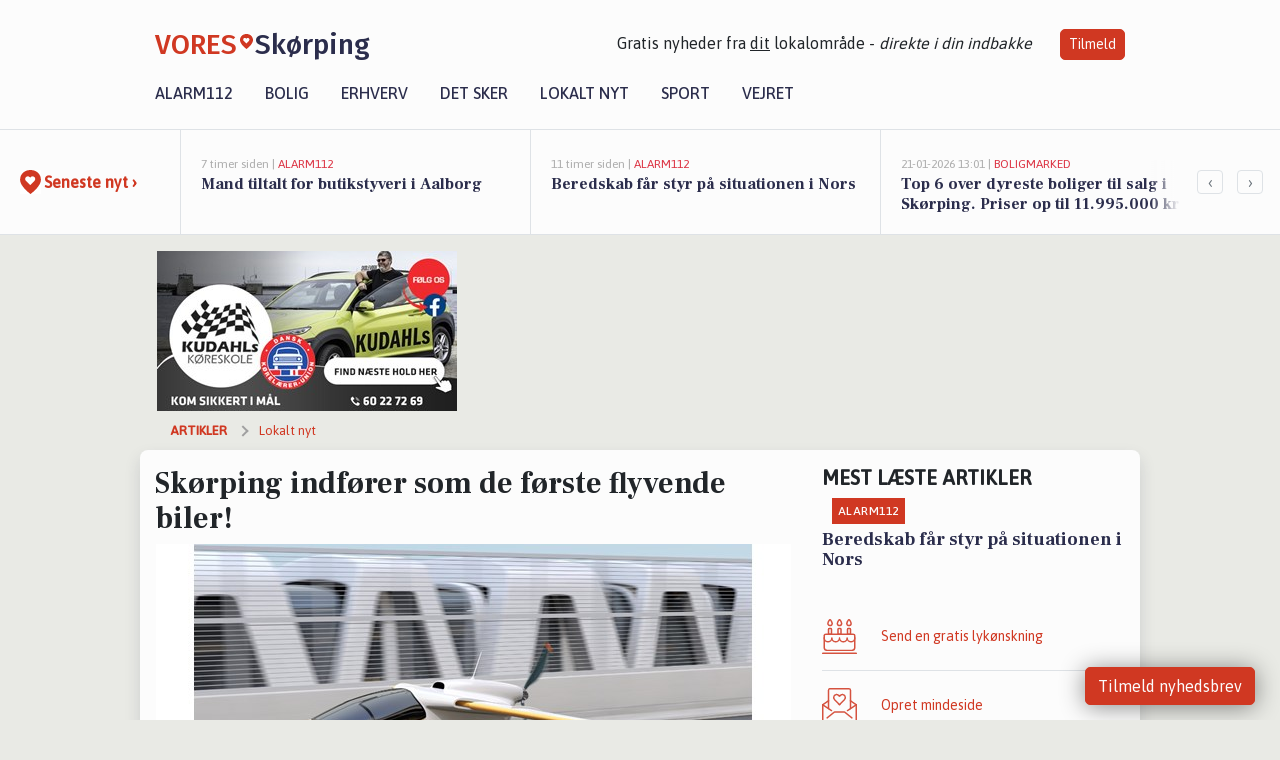

--- FILE ---
content_type: text/html; charset=utf-8
request_url: https://vores-skorping.dk/a/skoerping-indfoerer-som-de-foerste-flyvende-biler/ccee9e9f-f8e5-4e81-83e8-59d9238ea6cd
body_size: 16828
content:


<!DOCTYPE html>
<html lang="da">
<head>
    <meta charset="utf-8" />
    <meta name="viewport" content="width=device-width, initial-scale=1.0" />
    <title>Sk&#xF8;rping indf&#xF8;rer som de f&#xF8;rste flyvende biler! | VORES Sk&#xF8;rping</title>
    
    <link href='https://fonts.gstatic.com' rel='preconnect' crossorigin>
<link href='https://assets.vorescdn.dk' rel='preconnect' crossorigin>
    <link rel="manifest" href="/manifest.json">
        <meta name="description" content="Vi vil gerne dele en fantastisk nyhed med jer. Efter mange &#xE5;rs planl&#xE6;gning er det lykkedes os at sikre, at Sk&#xF8;rping vil..." />


    <link rel="canonical" href="https://vores-skorping.dk/a/skoerping-indfoerer-som-de-foerste-flyvende-biler/ccee9e9f-f8e5-4e81-83e8-59d9238ea6cd">


<meta property="fb:app_id" content="603210533761694" />
    <meta property="fb:pages" content="110000457266737" />
        <meta property="og:type" content="article" />
        <meta property="og:image" content="https://assets.vorescdn.dk/vores-by/e752bf51-3695-427c-b3f2-12b03cce85f1.jpg?width=1200&amp;height=630&amp;mode=pad&amp;bgcolor=FFFFFF&amp;scale=both" />
        <meta property="article:published_date" content="2023-04-01T06:05:23" />
        <meta property="article:author" content="Mattias Sundroos " />

    <script type="application/ld+json">
        {"@context":"https://schema.org","@type":"NewsArticle","mainEntityOfPage":{"@type":"WebPage","@id":"https://vores-skorping.dk/a/skoerping-indfoerer-som-de-foerste-flyvende-biler/ccee9e9f-f8e5-4e81-83e8-59d9238ea6cd"},"headline":"Skørping indfører som de første flyvende biler!","image":["https://assets.vorescdn.dk/vores-by/e752bf51-3695-427c-b3f2-12b03cce85f1.jpg"],"datePublished":"2023-04-01T06:05:23","dateModified":null,"author":{"@type":"Person","name":"Mattias Sundroos "},"publisher":{"@type":"Organization","name":"VORES Skørping","logo":{"@type":"ImageObject","url":"https://vores-skorping.dk/img/logo/site_square.png"}}}
    </script>



    <meta name="facebook-domain-verification" content="plk7y30ym4vi4evyfbg90nx9h4rv7e" />

    
<link rel="icon" type="image/png" href="/img/icons/icon-152x152.png" />
<link rel="apple-touch-icon" type="image/png" href="/favicon.png" />

<link rel="preload" as="style" href="https://fonts.googleapis.com/css?family=Frank&#x2B;Ruhl&#x2B;Libre:400,700|Asap:400,500|Fira&#x2B;Sans:500|Merriweather:400&amp;display=swap">
<link href="https://fonts.googleapis.com/css?family=Frank&#x2B;Ruhl&#x2B;Libre:400,700|Asap:400,500|Fira&#x2B;Sans:500|Merriweather:400&amp;display=swap" rel="stylesheet" />

<link rel="preload" as="style" href="/dist/main.css?v=4lVlcf_nVVhS9k3-PzDma9gPCqVzZa-xwe6Z3nUGu-A">
<link rel="stylesheet" href="/dist/main.css?v=4lVlcf_nVVhS9k3-PzDma9gPCqVzZa-xwe6Z3nUGu-A" />
        <script type="text/javascript">
        window.dataLayer = window.dataLayer || [];
        window.dataLayer.push({
            dlv_page_type: "artikel_vip",
            dlv_category: "Lokalt nyt",
            dlv_source: null
        });
    </script>

    
    
<script>
var voresConfiguration = {"modules":["floating-subscribe"],"site":{"name":"Sk\u00F8rping","siteName":"VORES Sk\u00F8rping","hostname":"vores-skorping.dk","facebookPageId":110000457266737,"instagramHandle":"vores.nordjylland"},"bannerPlaceholder":{"salesEmail":"salg@voresdigital.dk?subject=Henvendelse fra VORES Sk\u00F8rping","logo":"https://assets.vorescdn.dk/remote/vores-skorping.dk/img/logo/site.png?width=250"},"facebookAppId":"603210533761694","googleSignInClientId":"643495767278-bqenl96m5li36d9c3e1a1ujch1giorgn.apps.googleusercontent.com","products":{"groceryPlusProductId":"832729fc-0197-4a09-a829-2ad24ec33c74"},"csrf":"CfDJ8FuIb0WNFg9DhYJimJMeEWjKnmEyM7YOACmNfFWG1zWwRvxgqAMipqkuF2UOrVYSE6D9IuX0gmEkQcpv-9qonohvJw12zRxIRGi4acJ9hgJH93g1FZbRjXKe5JBAl597GXLdgitoAL4-_8gFWtfubYM","gtmId":"GTM-PMFG7C7"}
</script>

<script src="/dist/essentials-bundle.js?v=hjEg4_jAEA1nYcyRynaMY4wTMfjlzT6aiRLaBhOhzEo" defer></script>
    
<script type="text/javascript">
var utag_data = {
}
</script>
<!-- Loading script asynchronously -->
<script type="text/javascript">
    (function(a,b,c,d){
    a='//tags.tiqcdn.com/utag/jysk-fynske-medier/partners/prod/utag.js';
    b=document;c='script';d=b.createElement(c);d.src=a;d.type='text/java'+c;d.async=true;
    a=b.getElementsByTagName(c)[0];a.parentNode.insertBefore(d,a);
    })();
</script>


<script async='async' src='//macro.adnami.io/macro/hosts/adsm.macro.voresdigital.dk.js'></script>


<script src="//zrzzqdBnFEBxKXGb4.ay.delivery/manager/zrzzqdBnFEBxKXGb4" type="text/javascript" referrerpolicy="no-referrer-when-downgrade"></script>


<script>window.googletag = window.googletag || {cmd: []};</script>
<script>
    googletag.cmd.push(function(){
        googletag.pubads().setTargeting('vd_page', "vores-skorping.dk");
googletag.pubads().setTargeting('vd_category', "lokalt nyt");googletag.pubads().setTargeting('vd_type', "artikel_vip");    });
</script>
</head>
<body>
    

<div class="d-flex flex-column">
    

<header class="" id="header">
    <nav class="navbar navbar-expand-md navbar-light sticky ">
        <div class="container">
            <div class="d-flex flex-wrap align-items-center w-100 justify-content-between">
                    <a class="logo" href="/">
        <span>VORES</span><div class="logo-icon"><img alt="" src="/img/logo/homeheart.svg" aria-hidden="true" /></div><span>Sk&#xF8;rping</span>
                    </a>
                    <burger-menu></burger-menu>
                    <div class="d-none d-lg-block">
                        <span>Gratis nyheder fra <u>dit</u> lokalområde - <i>direkte i din indbakke</i></span>
                        <button onclick="vmh.showSubscribeModal('Header')" class="ml-4 btn btn-sm btn-primary">Tilmeld</button>
                    </div>
            </div>
                <div class="d-flex flex-wrap align-items-center">
                    
                    <div class="collapse navbar-collapse text-right text-md-center" id="navbarMenu">
                        <ul class="navbar-nav mr-auto mt-2 mt-lg-0">

                            <li class="nav-item">
                                <a class="nav-link" href="/alarm112">
                                    Alarm112
                                </a>
                            </li>
                            <li class="nav-item">
                                <a class="nav-link" href="/bolig">
                                    Bolig
                                </a>
                            </li>
                            <li class="nav-item" site="Site">
                                <a class="nav-link" href="/erhverv">
                                    Erhverv
                                </a>
                            </li>
                            <li class="nav-item">
                                <a class="nav-link" href="/detsker">
                                    Det sker
                                </a>
                            </li>
                            <li class="nav-item">
                                <a class="nav-link" href="/lokaltnyt">
                                    Lokalt nyt
                                </a>
                            </li>
                            <li class="nav-item">
                                <a class="nav-link" href="/sport">
                                    Sport
                                </a>
                            </li>
                            <li class="nav-item align-middle">
                                
                            </li>
                            <li class="nav-item align-middle">
                                <a class="nav-link align-items-center" href="/vejret">
                                    Vejret
                                </a>
                            </li>
                        </ul>
                    </div>
                </div>
        </div>
    </nav>
</header>
    <div class="d-flex flex-column flex-grow-1">
        <div class="flex-grow-1">
                
<div class="news-bar">
    <!-- Label section -->
    <div class="news-bar-label">
        <a class="article-icon" href="/artikler">
            <b class="news-title">Seneste nyt &rsaquo;</b>
        </a>
    </div>

    <!-- News slider section -->
    <div class="news-slider">
            <a class="article-link" href="/artikler?contentId=a19374cd-2a26-447d-a7e1-d93e045846c8" ga-track-kpi="" data-action="click_article" data-itemid="a19374cd-2a26-447d-a7e1-d93e045846c8" data-itemtype="Content" data-itemcategory="Alarm112" data-placement="1" data-container="news_bar_preview">
                <div class="news-bar-item" ga-track-impression="" data-itemid="a19374cd-2a26-447d-a7e1-d93e045846c8" data-itemtype="Content" data-itemcategory="Alarm112" data-placement="1" data-container="news_bar_preview">
                    <div class="timeago">7 timer siden | </div>
                    <div class="category">Alarm112</div>
                    <b class="news-title">Mand tiltalt for butikstyveri i Aalborg</b>
                </div>
            </a>
            <a class="article-link" href="/artikler?contentId=c79e4b9f-c4f7-46ac-a0fa-264fb4041efd" ga-track-kpi="" data-action="click_article" data-itemid="c79e4b9f-c4f7-46ac-a0fa-264fb4041efd" data-itemtype="Content" data-itemcategory="Alarm112" data-placement="2" data-container="news_bar_preview">
                <div class="news-bar-item" ga-track-impression="" data-itemid="c79e4b9f-c4f7-46ac-a0fa-264fb4041efd" data-itemtype="Content" data-itemcategory="Alarm112" data-placement="2" data-container="news_bar_preview">
                    <div class="timeago">11 timer siden | </div>
                    <div class="category">Alarm112</div>
                    <b class="news-title">Beredskab f&#xE5;r styr p&#xE5; situationen i Nors</b>
                </div>
            </a>
            <a class="article-link" href="/artikler?contentId=61eb5231-78a5-41fb-85c6-2b7bcd25353e" ga-track-kpi="" data-action="click_article" data-itemid="61eb5231-78a5-41fb-85c6-2b7bcd25353e" data-itemtype="Content" data-itemcategory="Boligmarked" data-placement="3" data-container="news_bar_preview">
                <div class="news-bar-item" ga-track-impression="" data-itemid="61eb5231-78a5-41fb-85c6-2b7bcd25353e" data-itemtype="Content" data-itemcategory="Boligmarked" data-placement="3" data-container="news_bar_preview">
                    <div class="timeago">21-01-2026 13:01 | </div>
                    <div class="category">Boligmarked</div>
                    <b class="news-title">Top 6 over dyreste boliger til salg i Sk&#xF8;rping. Priser op til 11.995.000 kr</b>
                </div>
            </a>
            <a class="article-link" href="/artikler?contentId=72d20349-d7a8-4c3f-a078-55a63cb91852" ga-track-kpi="" data-action="click_article" data-itemid="72d20349-d7a8-4c3f-a078-55a63cb91852" data-itemtype="Content" data-itemcategory="Det sker" data-placement="4" data-container="news_bar_preview">
                <div class="news-bar-item" ga-track-impression="" data-itemid="72d20349-d7a8-4c3f-a078-55a63cb91852" data-itemtype="Content" data-itemcategory="Det sker" data-placement="4" data-container="news_bar_preview">
                    <div class="timeago">21-01-2026 09:01 | </div>
                    <div class="category">Det sker</div>
                    <b class="news-title">Nyd en musikalsk s&#xF8;ndag i Sk&#xF8;rping med jazz og opera</b>
                </div>
            </a>
            <a class="article-link" href="/artikler?contentId=92d3f100-bc45-47af-a09b-7d0051ee570b" ga-track-kpi="" data-action="click_article" data-itemid="92d3f100-bc45-47af-a09b-7d0051ee570b" data-itemtype="Content" data-itemcategory="Jobnyt" data-placement="5" data-container="news_bar_preview">
                <div class="news-bar-item" ga-track-impression="" data-itemid="92d3f100-bc45-47af-a09b-7d0051ee570b" data-itemtype="Content" data-itemcategory="Jobnyt" data-placement="5" data-container="news_bar_preview">
                    <div class="timeago">19-01-2026 10:55 | </div>
                    <div class="category">Jobnyt</div>
                    <b class="news-title">Savner du nye gr&#xE6;sgange? - Her er nye ledige stillinger i Sk&#xF8;rping og omegn</b>
                </div>
            </a>
            <a class="article-link" href="/artikler?contentId=96bee235-0d91-4290-b3fb-965e6bcb06d0" ga-track-kpi="" data-action="click_article" data-itemid="96bee235-0d91-4290-b3fb-965e6bcb06d0" data-itemtype="Content" data-itemcategory="Jobnyt" data-placement="6" data-container="news_bar_preview">
                <div class="news-bar-item" ga-track-impression="" data-itemid="96bee235-0d91-4290-b3fb-965e6bcb06d0" data-itemtype="Content" data-itemcategory="Jobnyt" data-placement="6" data-container="news_bar_preview">
                    <div class="timeago">18-01-2026 16:29 | </div>
                    <div class="category">Jobnyt</div>
                    <b class="news-title">Bliv byggepladsmedarbejder i et dynamisk og socialt team</b>
                </div>
            </a>
            <a class="article-link" href="/artikler?contentId=4b8c19b0-16b0-43eb-bb76-45c24c90f719" ga-track-kpi="" data-action="click_article" data-itemid="4b8c19b0-16b0-43eb-bb76-45c24c90f719" data-itemtype="Content" data-itemcategory="Boligmarked" data-placement="7" data-container="news_bar_preview">
                <div class="news-bar-item" ga-track-impression="" data-itemid="4b8c19b0-16b0-43eb-bb76-45c24c90f719" data-itemtype="Content" data-itemcategory="Boligmarked" data-placement="7" data-container="news_bar_preview">
                    <div class="timeago">18-01-2026 13:02 | </div>
                    <div class="category">Boligmarked</div>
                    <b class="news-title">Gyvelvej 16 og 1 anden boliger er kommet til salg denne uge i Sk&#xF8;rping - se boligerne her.</b>
                </div>
            </a>
            <a class="article-link" href="/artikler?contentId=8e74690e-77a5-454e-b8f4-728c5e2d6b1b" ga-track-kpi="" data-action="click_article" data-itemid="8e74690e-77a5-454e-b8f4-728c5e2d6b1b" data-itemtype="Content" data-itemcategory="Det sker" data-placement="8" data-container="news_bar_preview">
                <div class="news-bar-item" ga-track-impression="" data-itemid="8e74690e-77a5-454e-b8f4-728c5e2d6b1b" data-itemtype="Content" data-itemcategory="Det sker" data-placement="8" data-container="news_bar_preview">
                    <div class="timeago">18-01-2026 12:02 | </div>
                    <div class="category">Det sker</div>
                    <b class="news-title">Oplev dans og kulturhistorier i Sk&#xF8;rping den kommende uge</b>
                </div>
            </a>
            <a class="article-link" href="/artikler?contentId=d4ec324e-99b8-40aa-b56f-1f7a0a0e40d6" ga-track-kpi="" data-action="click_article" data-itemid="d4ec324e-99b8-40aa-b56f-1f7a0a0e40d6" data-itemtype="Content" data-itemcategory="Boligmarked" data-placement="9" data-container="news_bar_preview">
                <div class="news-bar-item" ga-track-impression="" data-itemid="d4ec324e-99b8-40aa-b56f-1f7a0a0e40d6" data-itemtype="Content" data-itemcategory="Boligmarked" data-placement="9" data-container="news_bar_preview">
                    <div class="timeago">18-01-2026 10:00 | </div>
                    <div class="category">Boligmarked</div>
                    <b class="news-title">Aalborgvej 40 er til salg for kun 149.000 kr.: Se de billigste boliger til salg i Sk&#xF8;rping her</b>
                </div>
            </a>
            <a class="article-link" href="/artikler?contentId=13d54f81-a81d-4ab1-af51-45b040185a7f" ga-track-kpi="" data-action="click_article" data-itemid="13d54f81-a81d-4ab1-af51-45b040185a7f" data-itemtype="Content" data-itemcategory="Det sker" data-placement="10" data-container="news_bar_preview">
                <div class="news-bar-item" ga-track-impression="" data-itemid="13d54f81-a81d-4ab1-af51-45b040185a7f" data-itemtype="Content" data-itemcategory="Det sker" data-placement="10" data-container="news_bar_preview">
                    <div class="timeago">16-01-2026 07:30 | </div>
                    <div class="category">Det sker</div>
                    <b class="news-title">Jazz eftermiddag p&#xE5; Tango Sk&#xF8;rping</b>
                </div>
            </a>
    </div>

        <!-- Navigation section -->
        <div class="news-bar-navigation">
            <button class="btn btn-outline-secondary" onclick="scrollNewsBar(-350)">&lsaquo;</button>
            <button class="btn btn-outline-secondary" onclick="scrollNewsBar(350)">&rsaquo;</button>
        </div>
</div>
            <div class="container pt-0">
                

<div class="vip-page my-3">
    <div class="row">
        <div class="container">
                <div class="row">
                    <div class="col-12 col-sm-4">
                        <div class="d-flex justify-content-center">
        <div class="b4nn3r lazy w300_h160"
             data-size="w300_h160"
             data-placement=""
             data-allowplaceholder="False"
             data-onlyshowbannersfrombusinesseswithproductid="">
        </div>

</div>
                    </div>
                        <div class="col-12 col-sm-4">
                            <div class="d-flex justify-content-center">
        <div class="b4nn3r lazy w300_h160"
             data-size="w300_h160"
             data-placement=""
             data-allowplaceholder="False"
             data-onlyshowbannersfrombusinesseswithproductid="">
        </div>

</div>
                        </div>
                        <div class="col-12 col-sm-4">
                            <div class="d-flex justify-content-center">
        <div class="b4nn3r lazy w300_h160"
             data-size="w300_h160"
             data-placement=""
             data-allowplaceholder="False"
             data-onlyshowbannersfrombusinesseswithproductid="">
        </div>

</div>
                        </div>
                </div>

                
    <div class="row breadcrumbs py-2">
        <div class="col">
            <ol itemscope itemtype="http://schema.org/BreadcrumbList" class="list-unstyled my-0 col d-flex">
                <li itemprop="itemListElement" itemscope itemtype="http://schema.org/ListItem">
                    <a href="/artikler" itemid="/artikler" class="section" itemscope itemtype="http://schema.org/Thing" itemprop="item">
                        <span itemprop="name">Artikler</span>
                    </a>
                    <meta itemprop="position" content="1" />
                </li>
                    <li class="" itemprop="itemListElement" itemscope itemtype="http://schema.org/ListItem">
                            <a href="/artikler/lokaltnyt" itemid="/artikler/lokaltnyt" itemscope itemtype="http://schema.org/Thing" itemprop="item">
                                <span itemprop="name">Lokalt nyt</span>
                            </a>
                        <meta itemprop="position" content="2" />
                    </li>
                    <li class="sr-only" itemprop="itemListElement" itemscope itemtype="http://schema.org/ListItem">
                            <span itemid="/a/skoerping-indfoerer-som-de-foerste-flyvende-biler/ccee9e9f-f8e5-4e81-83e8-59d9238ea6cd" itemscope itemtype="http://schema.org/Thing" itemprop="item">
                                <span itemprop="name">Sk&#xF8;rping indf&#xF8;rer som de f&#xF8;rste flyvende biler!</span>
                            </span>
                        <meta itemprop="position" content="3" />
                    </li>
            </ol>
        </div>
    </div>

        </div>
    </div>


    <div class="row">
        <div class="container bg-white shadow pb-4 default-container-padding">
            <div class="row mt-3">
                <div class="col-12 col-lg-8">
                    <article id="ccee9e9f-f8e5-4e81-83e8-59d9238ea6cd" class="article desktop" data-id="ccee9e9f-f8e5-4e81-83e8-59d9238ea6cd"
         data-category="Lokalt nyt" data-assets='[{"id":"e752bf51-3695-427c-b3f2-12b03cce85f1","width":1250,"height":800}]'>
    <h1>
        Sk&#xF8;rping indf&#xF8;rer som de f&#xF8;rste flyvende biler!
    </h1>


            <div class="cover-img-container">
                <img class="cover-img" src="https://assets.vorescdn.dk/vores-by/e752bf51-3695-427c-b3f2-12b03cce85f1.jpg?width=635&amp;height=357&amp;mode=pad&amp;bgcolor=FFFFFF&amp;scale=both" srcset="https://assets.vorescdn.dk/vores-by/e752bf51-3695-427c-b3f2-12b03cce85f1.jpg?width=1270&amp;height=714&amp;mode=pad&amp;bgcolor=FFFFFF&amp;scale=both 2x, https://assets.vorescdn.dk/vores-by/e752bf51-3695-427c-b3f2-12b03cce85f1.jpg?width=635&amp;height=357&amp;mode=pad&amp;bgcolor=FFFFFF&amp;scale=both 1x" data-assetid="e752bf51-3695-427c-b3f2-12b03cce85f1" />
               
            </div>
        <div class="d-flex flex-wrap justify-content-between">
            <small class="text-muted">

            </small>
        </div>
    <div class="col-12 d-flex editor py-2 mt-1 mb-1 border-bottom border-top pl-0 align-items-center">
            <img alt="Profilbillede" class="mr-3 flex-shrink-0 rounded-circle" width="50" height="50" data-src="https://assets.vorescdn.dk/vores-by/b9e4f553-7d35-456e-99c7-bf3ffae1c00b.jpg?width=50&amp;height=50&amp;mode=crop" data-srcset="https://assets.vorescdn.dk/vores-by/b9e4f553-7d35-456e-99c7-bf3ffae1c00b.jpg?width=100&amp;height=100&amp;mode=crop 2x, https://assets.vorescdn.dk/vores-by/b9e4f553-7d35-456e-99c7-bf3ffae1c00b.jpg?width=50&amp;height=50&amp;mode=crop 1x" data-assetid="b9e4f553-7d35-456e-99c7-bf3ffae1c00b" />
            <div class="d-flex flex-column justify-content-center">
                <span class="article-author">Mattias Sundroos </span>
            </div>
            <div class="d-flex flex-wrap justify-content-end align-items-center" style="margin-left: auto;">

                
<a class="btn btn-sm btn-primary d-flex align-items-center justify-content-center" id="shareLinkBtn" style="white-space: nowrap" title="Del på Facebook" onclick="vmh.shareLink('https%3A%2F%2Fvores-skorping.dk%2Fa%2Fskoerping-indfoerer-som-de-foerste-flyvende-biler%2Fccee9e9f-f8e5-4e81-83e8-59d9238ea6cd')">
	Del artikel <img alt="Del på facebook" class="ml-2" style="height: 18px;width: 18px;" src="/img/icons/icon-share-white.svg" />
</a>


            </div>
    </div>
    <div class="d-flex flex-wrap justify-content-between">
            <div>
                <img src="/img/icons/clock-icon.svg" alt="dato" style="height: 11px; width: 11px" />
                <time itemprop="dateCreated datePublished"
                      datetime="2023-04-01T04:05:23Z"
                      class="text-muted">
                    L&#xF8;rdag d. 01. apr. 2023 - kl. 06:05
                </time>
            </div>
    </div>
    <br />

    <div class="article-content">
        
<p><b>Vi vil gerne dele en fantastisk nyhed med jer. Efter mange års planlægning er det lykkedes os at sikre, at Skørping vil blive den første by i Danmark til at have flyvende biler!</b></p><p>Flyvende biler vil revolutionere den måde, vi rejser på, og gøre transport meget mere effektiv og sjov. Vi kan ikke vente med at se vores by fyldt med flyvende køretøjer, der svæver over hustagene.</p><p>Vi vil starte med at tilbyde gratis prøveture til alle beboere i løbet af den kommende uge. Så kom ned til torvet og prøv en af vores flyvende biler.</p><p><span style="font-size: 1rem">Vi ved, at dette kan lyde som noget fra en science fiction-film, men vi forsikrer jer om, at det er 100% sandt. Vi kan ikke vente med at se jeres ansigter, når I tager en tur i en flyvende bil!</span></p><p>Ha' en sjov dag og husk, at <b>dette er kun en aprilsnar</b>!</p>
    </div>
    






        
    <div class="d-flex justify-content-center py-3 pb-5 w-100">
        <a class="b4nn3r w300_h160"
           aria-hidden="true"
           title="Reklame"
           href="https://www.lagersalg.com/?utm_source=vores-skorping.dk&amp;utm_medium=banner"
           rel="noopener nofollow"
           target="_blank"
           data-background="https://assets.vorescdn.dk/vores-by/d19e68de-c90f-4037-8a36-804ae5516b95.jpg?width=300&amp;height=160&amp;mode=crop&amp;bgcolor=FFFFFF"
           data-backgroundretina="https://assets.vorescdn.dk/vores-by/d19e68de-c90f-4037-8a36-804ae5516b95.jpg?width=600&amp;height=320&amp;mode=crop&amp;bgcolor=FFFFFF"
           data-id="7acfe1d4-c119-4b56-803e-2b1798ebea61"
           data-track="True"
           data-allowduplicates="False"
           data-onlyshowbannersfrombusinesseswithproductid="">
        </a>

</div>

</article>

                    <div class="row justify-content-center border-top py-3">
                        <div class="col-md-6 col-sm my-2">
                            <email-signup-widget 
    data-location="Article" 
    ></email-signup-widget>
                        </div>
                    </div>

                </div>
                <div class="col-12 col-lg-4 order-2 order-md-1">
                    
                        <div>
                                <h5 class="text-uppercase font-weight-bold pb-3">Mest læste artikler</h5>
        <div class="row pb-3 mb-3">
            <div class="col">
                

<a class="top-story article-link h-100" href="/a/beredskab-faar-styr-paa-situationen-i-nors/c79e4b9f-c4f7-46ac-a0fa-264fb4041efd" ga-track-impression="" data-itemid="c79e4b9f-c4f7-46ac-a0fa-264fb4041efd" data-itemtype="Content" data-itemcategory="Alarm112" data-container="medium_article_preview" ga-track-kpi="" data-action="click_article">
    <div class="top-story-header">
        <div class="img-container">
            <div class="img-bg " data-background="https://assets.vorescdn.dk:443/vores-intet-foto.png?width=300&amp;height=169&amp;mode=max&amp;bgcolor=FFFFFF&amp;quality=90&amp;c.focus=faces" data-backgroundretina="https://assets.vorescdn.dk:443/vores-intet-foto.png?width=600&amp;height=338&amp;mode=max&amp;bgcolor=FFFFFF&amp;quality=90&amp;c.focus=faces">
            </div>
        </div>

        <div class="categories">   
                <div class="category">Alarm112</div>
        </div>
        
    </div>

    <h2 class="mt-3 mb-0">Beredskab f&#xE5;r styr p&#xE5; situationen i Nors</h2>
</a>
            </div>
        </div>

                        </div>
                    
                    <div class="w-100 border-bottom py-3">
                        <a class="d-flex align-items-center cta" href="/brugerindhold/opret-lykoenskning">
                            <img class="mr-4" alt="lykønskning" src="/img/icons/icon-lykkeoenskning.svg" />
                            <span class="flex-grow-1">
                                Send en gratis lykønskning
                            </span>
                        </a>
                    </div>
                    <div class="w-100 border-bottom py-3">
                        <a class="d-flex align-items-center cta" href="/opret-mindeside">
                            <img class="mr-4" alt="mindeord" src="/img/icons/icon-mindeord.svg" />
                            <span class="flex-grow-1">
                                Opret mindeside
                            </span>
                        </a>
                    </div>
                    <div class="w-100 py-3">
                        <a class="d-flex align-items-center cta" href="/brugerindhold/opret-nyhed">
                            <img class="mr-4" alt="læserbidrag" src="/img/icons/icon-laeserbidrag.svg" />
                            <span class="flex-grow-1">
                                Indsend dit læserbidrag
                            </span>
                        </a>
                    </div>
                    <facebook-carousel data-breakpoints='{
                  "540": {
                    "slidesPerView": 2
                  },
                  "758": {
                    "slidesPerView": 3
                  },
                  "960": {
                    "slidesPerView": 1
                  }
                }'
                    data-container="facebook_post_carousel"></facebook-carousel>
                    <div class="mb-3">
                        <div class="w-100 d-flex justify-content-center border-bottom py-4">
        <div class="b4nn3r lazy w300_h160"
             data-size="w300_h160"
             data-placement=""
             data-allowplaceholder="False"
             data-onlyshowbannersfrombusinesseswithproductid="">
        </div>

</div>
                    </div>
                </div>
                <div class="col-12 order-3 order-md-3">
                    <div class="row mt-3">
                        <div class="col-12 col-lg-8">
                            
<div class="article-stream" style="padding-right: 5px; padding-left: 5px">
    
    <div class="mb-5">
        <div class="row">
            <div class="col">
                

<a class="cover-story article-link desktop" href="/a/erica-fejrer-nyt-koerekort-med-hjaelp-fra-kudahls-koereskole/a2ad135a-7118-46f3-8861-def425ce86f9" ga-track-impression="" data-itemid="a2ad135a-7118-46f3-8861-def425ce86f9" data-itemtype="Content" data-itemcategory="Opslagstavlen" data-container="big_article_preview" ga-track-kpi="" data-action="click_article">
    <div class="cover-story-header">
        <div class="img-container">
            <div class="img-bg img-bg-blur" style="background-image: url(https://assets.vorescdn.dk/vores-by/f857c632-20f9-470f-84ac-8a2a3e2adc19.jpg?width=630&amp;height=354&amp;mode=max&amp;bgcolor=FFFFFF);" data-assetid="f857c632-20f9-470f-84ac-8a2a3e2adc19">
            </div>
                <div class="img">
                    <img alt="Erica fejrer nyt k&#xF8;rekort med hj&#xE6;lp fra Kudahls K&#xF8;reskole" data-src="https://assets.vorescdn.dk/vores-by/f857c632-20f9-470f-84ac-8a2a3e2adc19.jpg?width=630&amp;height=354&amp;mode=max&amp;bgcolor=FFFFFF" data-srcset="https://assets.vorescdn.dk/vores-by/f857c632-20f9-470f-84ac-8a2a3e2adc19.jpg?width=1260&amp;height=708&amp;mode=max&amp;bgcolor=FFFFFF 2x, https://assets.vorescdn.dk/vores-by/f857c632-20f9-470f-84ac-8a2a3e2adc19.jpg?width=630&amp;height=354&amp;mode=max&amp;bgcolor=FFFFFF 1x" data-assetid="f857c632-20f9-470f-84ac-8a2a3e2adc19" />
                </div>
        </div>

        <div class="categories">
                <div class="category">Sponsoreret</div>
                <div class="category">Opslagstavlen</div>
        </div>        
    </div>

    <h2 class="h1 mt-3">Erica fejrer nyt k&#xF8;rekort med hj&#xE6;lp fra Kudahls K&#xF8;reskole</h2>
</a>
            </div>
        </div>
    </div>


    
    <div class="mb-5">
        <div class="row ">
            <div class="col-6" style="padding-right: 10px">
                

<a class="top-story article-link h-100" href="/a/top-6-over-dyreste-boliger-til-salg-i-skoerping-priser-op-til-11995000-kr/61eb5231-78a5-41fb-85c6-2b7bcd25353e" ga-track-impression="" data-itemid="61eb5231-78a5-41fb-85c6-2b7bcd25353e" data-itemtype="Content" data-itemcategory="Boligmarked" data-container="medium_article_preview" ga-track-kpi="" data-action="click_article">
    <div class="top-story-header">
        <div class="img-container">
            <div class="img-bg " data-background="https://assets.vorescdn.dk/vores-by/40384bec-b7eb-41a4-9869-88868fd7f398.jpg?width=300&amp;height=169&amp;mode=max&amp;bgcolor=FFFFFF&amp;quality=90&amp;c.focus=faces" data-backgroundretina="https://assets.vorescdn.dk/vores-by/40384bec-b7eb-41a4-9869-88868fd7f398.jpg?width=600&amp;height=338&amp;mode=max&amp;bgcolor=FFFFFF&amp;quality=90&amp;c.focus=faces" data-assetid="40384bec-b7eb-41a4-9869-88868fd7f398">
            </div>
        </div>

        <div class="categories">   
                <div class="category">Boligmarked</div>
        </div>
        
    </div>

    <h2 class="mt-3 mb-0">Top 6 over dyreste boliger til salg i Sk&#xF8;rping. Priser op til 11.995.000 kr</h2>
</a>
            </div>
            <div class="col-6" style="padding-left: 10px">
                

<a class="top-story article-link h-100" href="/a/nyd-en-musikalsk-soendag-i-skoerping-med-jazz-og-opera/72d20349-d7a8-4c3f-a078-55a63cb91852" ga-track-impression="" data-itemid="72d20349-d7a8-4c3f-a078-55a63cb91852" data-itemtype="Content" data-itemcategory="Det sker" data-container="medium_article_preview" ga-track-kpi="" data-action="click_article">
    <div class="top-story-header">
        <div class="img-container">
            <div class="img-bg " data-background="https://assets.vorescdn.dk/vores-by/2edba969-4941-4fde-8413-5a14daad407c.jpg?width=300&amp;height=169&amp;mode=max&amp;bgcolor=FFFFFF&amp;quality=90&amp;c.focus=faces" data-backgroundretina="https://assets.vorescdn.dk/vores-by/2edba969-4941-4fde-8413-5a14daad407c.jpg?width=600&amp;height=338&amp;mode=max&amp;bgcolor=FFFFFF&amp;quality=90&amp;c.focus=faces" data-assetid="2edba969-4941-4fde-8413-5a14daad407c">
            </div>
        </div>

        <div class="categories">   
                <div class="category">Det sker</div>
        </div>
        
    </div>

    <h2 class="mt-3 mb-0">Nyd en musikalsk s&#xF8;ndag i Sk&#xF8;rping med jazz og opera</h2>
</a>
            </div>
        </div>
    </div>


    
    <div class="mb-5">
        <div class="row ">
            <div class="col-6" style="padding-right: 10px">
                

<a class="top-story article-link h-100" href="/a/kudahls-koereskole-oensker-mathias-tillykke-med-koerekortet/c18f4be5-e5b4-46d4-9695-91b3777def44" ga-track-impression="" data-itemid="c18f4be5-e5b4-46d4-9695-91b3777def44" data-itemtype="Content" data-itemcategory="Opslagstavlen" data-customername="Kudahls K&#xF8;reskole" data-customerid="b09c811d-0d00-45cf-2eaa-08dc839906f1" data-businessname="Kudahls K&#xF8;reskole" data-businessid="63ccd0f9-a4e4-49a3-3b12-08db0452d29f" data-container="medium_article_preview" ga-track-kpi="" data-action="click_article">
    <div class="top-story-header">
        <div class="img-container">
            <div class="img-bg img-bg-blur" data-background="https://assets.vorescdn.dk/vores-by/05bb3e3b-3de2-4ece-bd0a-9a0c23133730.jpg?width=300&amp;height=169&amp;mode=max&amp;bgcolor=FFFFFF&amp;quality=90" data-backgroundretina="https://assets.vorescdn.dk/vores-by/05bb3e3b-3de2-4ece-bd0a-9a0c23133730.jpg?width=600&amp;height=338&amp;mode=max&amp;bgcolor=FFFFFF&amp;quality=90" data-assetid="05bb3e3b-3de2-4ece-bd0a-9a0c23133730">
            </div>
                <div class="img">
                    <img alt="Kudahls K&#xF8;reskole &#xF8;nsker Mathias tillykke med k&#xF8;rekortet" data-src="https://assets.vorescdn.dk/vores-by/05bb3e3b-3de2-4ece-bd0a-9a0c23133730.jpg?width=300&amp;height=169&amp;mode=max&amp;bgcolor=FFFFFF&amp;quality=90" data-srcset="https://assets.vorescdn.dk/vores-by/05bb3e3b-3de2-4ece-bd0a-9a0c23133730.jpg?width=600&amp;height=338&amp;mode=max&amp;bgcolor=FFFFFF&amp;quality=90 2x, https://assets.vorescdn.dk/vores-by/05bb3e3b-3de2-4ece-bd0a-9a0c23133730.jpg?width=300&amp;height=169&amp;mode=max&amp;bgcolor=FFFFFF&amp;quality=90 1x" data-assetid="05bb3e3b-3de2-4ece-bd0a-9a0c23133730" />
                </div>
        </div>

        <div class="categories">   
                <div class="category">Sponsoreret</div>
                <div class="category">Opslagstavlen</div>
        </div>
        
    </div>

    <h2 class="mt-3 mb-0">Kudahls K&#xF8;reskole &#xF8;nsker Mathias tillykke med k&#xF8;rekortet</h2>
</a>
            </div>
            <div class="col-6" style="padding-left: 10px">
                

<a class="top-story article-link h-100" href="/a/savner-du-nye-graesgange-her-er-nye-ledige-stillinger-i-skoerping-og-omegn/92d3f100-bc45-47af-a09b-7d0051ee570b" ga-track-impression="" data-itemid="92d3f100-bc45-47af-a09b-7d0051ee570b" data-itemtype="Content" data-itemcategory="Jobnyt" data-container="medium_article_preview" ga-track-kpi="" data-action="click_article">
    <div class="top-story-header">
        <div class="img-container">
            <div class="img-bg " data-background="https://assets.vorescdn.dk/vores-by/7717f5dc-dc05-40c1-bf27-348f4c172fdb.jpg?width=300&amp;height=169&amp;mode=max&amp;bgcolor=FFFFFF&amp;quality=90&amp;c.focus=faces" data-backgroundretina="https://assets.vorescdn.dk/vores-by/7717f5dc-dc05-40c1-bf27-348f4c172fdb.jpg?width=600&amp;height=338&amp;mode=max&amp;bgcolor=FFFFFF&amp;quality=90&amp;c.focus=faces" data-assetid="7717f5dc-dc05-40c1-bf27-348f4c172fdb">
            </div>
        </div>

        <div class="categories">   
                <div class="category">Jobnyt</div>
        </div>
        
    </div>

    <h2 class="mt-3 mb-0">Savner du nye gr&#xE6;sgange? - Her er nye ledige stillinger i Sk&#xF8;rping og omegn</h2>
</a>
            </div>
        </div>
    </div>

    
    <div class="mb-5">
        <div class="row ">
            <div class="col-6" style="padding-right: 10px">
                

<a class="top-story article-link h-100" href="/a/bliv-byggepladsmedarbejder-i-et-dynamisk-og-socialt-team/96bee235-0d91-4290-b3fb-965e6bcb06d0" ga-track-impression="" data-itemid="96bee235-0d91-4290-b3fb-965e6bcb06d0" data-itemtype="Content" data-itemcategory="Jobnyt" data-container="medium_article_preview" ga-track-kpi="" data-action="click_article">
    <div class="top-story-header">
        <div class="img-container">
            <div class="img-bg " data-background="https://assets.vorescdn.dk/vores-by/a4147028-0481-485c-8f8d-e1bebff2f3c2.jpg?width=300&amp;height=169&amp;mode=max&amp;bgcolor=FFFFFF&amp;quality=90&amp;c.focus=faces" data-backgroundretina="https://assets.vorescdn.dk/vores-by/a4147028-0481-485c-8f8d-e1bebff2f3c2.jpg?width=600&amp;height=338&amp;mode=max&amp;bgcolor=FFFFFF&amp;quality=90&amp;c.focus=faces" data-assetid="a4147028-0481-485c-8f8d-e1bebff2f3c2">
            </div>
        </div>

        <div class="categories">   
                <div class="category">Jobnyt</div>
        </div>
        
    </div>

    <h2 class="mt-3 mb-0">Bliv byggepladsmedarbejder i et dynamisk og socialt team</h2>
</a>
            </div>
            <div class="col-6" style="padding-left: 10px">
                

<a class="top-story article-link h-100" href="/a/gyvelvej-16-og-1-anden-boliger-er-kommet-til-salg-denne-uge-i-skoerping-se-boligerne-her/4b8c19b0-16b0-43eb-bb76-45c24c90f719" ga-track-impression="" data-itemid="4b8c19b0-16b0-43eb-bb76-45c24c90f719" data-itemtype="Content" data-itemcategory="Boligmarked" data-container="medium_article_preview" ga-track-kpi="" data-action="click_article">
    <div class="top-story-header">
        <div class="img-container">
            <div class="img-bg " data-background="https://assets.vorescdn.dk/vores-by/f42edc82-6267-4532-bc42-00aa8ab26b0b.jpg?width=300&amp;height=169&amp;mode=max&amp;bgcolor=FFFFFF&amp;quality=90&amp;c.focus=faces" data-backgroundretina="https://assets.vorescdn.dk/vores-by/f42edc82-6267-4532-bc42-00aa8ab26b0b.jpg?width=600&amp;height=338&amp;mode=max&amp;bgcolor=FFFFFF&amp;quality=90&amp;c.focus=faces" data-assetid="f42edc82-6267-4532-bc42-00aa8ab26b0b">
            </div>
        </div>

        <div class="categories">   
                <div class="category">Boligmarked</div>
        </div>
        
    </div>

    <h2 class="mt-3 mb-0">Gyvelvej 16 og 1 anden boliger er kommet til salg denne uge i Sk&#xF8;rping - se boligerne her.</h2>
</a>
            </div>
        </div>
    </div>



        <div class="row mb-5">
            <div class="col">
                <facebook-carousel data-container="facebook_post_carousel" style="display:block; width:100%;"></facebook-carousel>
            </div>
        </div>

        <div class="row py-2 mb-5">
            <div class="col">
                
        <span class="sectionheader">Boliger til salg i Sk&#xF8;rping</span>
    <div class="row d-flex flex-wrap justify-content-between rentalproperties">
                <div class="col-12 col-sm-6 mb-3 mx-0">
                    
<div class="property">
        <div ga-track-impression="" data-itemid="54304073-bdc0-49ce-bbd9-033824ac66db" data-itemtype="Property" data-customerid="" data-businessid="" data-placement="1" data-container="property_showcase" data-containervariant="standard">
            <a href="https://www.boliga.dk/bolig/2209736" target="_blank" rel="noopener" class="pb-4">

                <img alt="billede af boligen" data-src="https://assets.vorescdn.dk/remote/i.boliga.org/dk/550x/2209/2209736.jpg?width=640&amp;height=320&amp;mode=crop&amp;c.focus=faces" style="max-width:100%" class="pr-1" />

                <span class="rightlabel">2.695.000 kr</span>

                    <span class="rightlowerlabel">150 m<sup>2</sup></span>

                <h6 class="pt-2" style="color:#2B2D4C;font-weight:bold">Gerdingvej 47 Fr&#xE6;er, 9520 Sk&#xF8;rping</h6>
            </a>
        </div>
</div>
                </div>
                <div class="col-12 col-sm-6 mb-3 mx-0">
                    
<div class="property">
        <div ga-track-impression="" data-itemid="0b4af2f2-a746-4c20-a7ab-0464848a17a8" data-itemtype="Property" data-customerid="" data-businessid="" data-placement="2" data-container="property_showcase" data-containervariant="standard">
            <a href="https://www.boliga.dk/bolig/2290458" target="_blank" rel="noopener" class="pb-4">

                <img alt="billede af boligen" data-src="https://assets.vorescdn.dk/remote/i.boliga.org/dk/550x/2290/2290458.jpg?width=640&amp;height=320&amp;mode=crop&amp;c.focus=faces" style="max-width:100%" class="pr-1" />

                <span class="rightlabel">3.195.000 kr</span>

                    <span class="rightlowerlabel">201 m<sup>2</sup></span>

                <h6 class="pt-2" style="color:#2B2D4C;font-weight:bold">Gyvelvej 16 Rebild, 9520 Sk&#xF8;rping</h6>
            </a>
        </div>
</div>
                </div>
                <div class="col-12 col-sm-6 mb-3 mx-0">
                    
<div class="property">
        <div ga-track-impression="" data-itemid="3caadd6e-c319-4cb2-879a-097819a98808" data-itemtype="Property" data-customerid="" data-businessid="" data-placement="3" data-container="property_showcase" data-containervariant="standard">
            <a href="https://www.boliga.dk/bolig/2229837" target="_blank" rel="noopener" class="pb-4">

                <img alt="billede af boligen" data-src="https://assets.vorescdn.dk/remote/i.boliga.org/dk/550x/2229/2229837.jpg?width=640&amp;height=320&amp;mode=crop&amp;c.focus=faces" style="max-width:100%" class="pr-1" />

                <span class="rightlabel">1.995.000 kr</span>

                    <span class="rightlowerlabel">168 m<sup>2</sup></span>

                <h6 class="pt-2" style="color:#2B2D4C;font-weight:bold">Pr&#xE6;stev&#xE6;nget 3, 9520 Sk&#xF8;rping</h6>
            </a>
        </div>
</div>
                </div>
                <div class="col-12 col-sm-6 mb-3 mx-0">
                    
<div class="property">
        <div ga-track-impression="" data-itemid="8af10bfe-e726-4d27-83e4-0bda60df9cc1" data-itemtype="Property" data-customerid="" data-businessid="" data-placement="4" data-container="property_showcase" data-containervariant="standard">
            <a href="https://www.boliga.dk/bolig/2134918" target="_blank" rel="noopener" class="pb-4">

                <img alt="billede af boligen" data-src="https://assets.vorescdn.dk/remote/i.boliga.org/dk/550x/2134/2134918.jpg?width=640&amp;height=320&amp;mode=crop&amp;c.focus=faces" style="max-width:100%" class="pr-1" />

                <span class="rightlabel">645.000 kr</span>

                    <span class="rightlowerlabel">147 m<sup>2</sup></span>

                <h6 class="pt-2" style="color:#2B2D4C;font-weight:bold">Haverslevvej 97 Aarestrup, 9520 Sk&#xF8;rping</h6>
            </a>
        </div>
</div>
                </div>

            <div class="col-12 lead-form font-sans">
                <lead-form data-csrf="CfDJ8FuIb0WNFg9DhYJimJMeEWil_1llDeN1pblWZjVY_YgIaZ7jNO38svUgP8FfxWLv1fFKAoLHjUwibvTQrYtoOfhP3pHBrAcsks-d0CBVQ7qMYp7PVYZKub9RrfJ8a1L5TeHBz96Gxz5ANY6kIvyVopM" data-eventsection="PropertyShowcase" />
            </div>
    </div>

            </div>
        </div>


    

    

    




    

    

    


    <div class="py-3 mb-5 border-y">
        <div class="row">
                <div class="col-6" style="padding-right: 10px">
                    <div class="w-100 d-flex justify-content-center pb-0 pt-4 pt-md-0">
        <div class="b4nn3r lazy w300_h160"
             data-size="w300_h160"
             data-placement=""
             data-allowplaceholder="False"
             data-onlyshowbannersfrombusinesseswithproductid="">
        </div>

</div>
                </div>
                <div class="col-6" style="padding-left: 10px">
                    <div class="w-100 d-flex justify-content-center pb-0 pt-4 pt-md-0">
        <div class="b4nn3r lazy w300_h160"
             data-size="w300_h160"
             data-placement=""
             data-allowplaceholder="False"
             data-onlyshowbannersfrombusinesseswithproductid="">
        </div>

</div>
                </div>
        </div>
    </div>
</div>
                        </div>

                        <div class="col-12 col-lg-4">
                        </div>
                    </div>
                    
                </div>
                <div class="col-12 order-4 order-md-4">
                    <div class="border-top">
                        <h5 class="text-uppercase py-4">Flere artikler</h5>
                        
                            
<div class="row">
        <div class="col-6 col-md-4 mb-3">
            

<a class="top-story article-link h-100" href="/a/erica-fejrer-nyt-koerekort-med-hjaelp-fra-kudahls-koereskole/a2ad135a-7118-46f3-8861-def425ce86f9" ga-track-impression="" data-itemid="a2ad135a-7118-46f3-8861-def425ce86f9" data-itemtype="Content" data-itemcategory="Opslagstavlen" data-container="medium_article_preview" ga-track-kpi="" data-action="click_article">
    <div class="top-story-header">
        <div class="img-container">
            <div class="img-bg img-bg-blur" data-background="https://assets.vorescdn.dk/vores-by/f857c632-20f9-470f-84ac-8a2a3e2adc19.jpg?width=300&amp;height=169&amp;mode=max&amp;bgcolor=FFFFFF&amp;quality=90" data-backgroundretina="https://assets.vorescdn.dk/vores-by/f857c632-20f9-470f-84ac-8a2a3e2adc19.jpg?width=600&amp;height=338&amp;mode=max&amp;bgcolor=FFFFFF&amp;quality=90" data-assetid="f857c632-20f9-470f-84ac-8a2a3e2adc19">
            </div>
                <div class="img">
                    <img alt="Erica fejrer nyt k&#xF8;rekort med hj&#xE6;lp fra Kudahls K&#xF8;reskole" data-src="https://assets.vorescdn.dk/vores-by/f857c632-20f9-470f-84ac-8a2a3e2adc19.jpg?width=300&amp;height=169&amp;mode=max&amp;bgcolor=FFFFFF&amp;quality=90" data-srcset="https://assets.vorescdn.dk/vores-by/f857c632-20f9-470f-84ac-8a2a3e2adc19.jpg?width=600&amp;height=338&amp;mode=max&amp;bgcolor=FFFFFF&amp;quality=90 2x, https://assets.vorescdn.dk/vores-by/f857c632-20f9-470f-84ac-8a2a3e2adc19.jpg?width=300&amp;height=169&amp;mode=max&amp;bgcolor=FFFFFF&amp;quality=90 1x" data-assetid="f857c632-20f9-470f-84ac-8a2a3e2adc19" />
                </div>
        </div>

        <div class="categories">   
                <div class="category">Sponsoreret</div>
                <div class="category">Opslagstavlen</div>
        </div>
        
    </div>

    <h2 class="mt-3 mb-0">Erica fejrer nyt k&#xF8;rekort med hj&#xE6;lp fra Kudahls K&#xF8;reskole</h2>
</a>
        </div>
        <div class="col-6 col-md-4 mb-3">
            

<a class="top-story article-link h-100" href="/a/savner-du-nye-graesgange-her-er-nye-ledige-stillinger-i-skoerping-og-omegn/92d3f100-bc45-47af-a09b-7d0051ee570b" ga-track-impression="" data-itemid="92d3f100-bc45-47af-a09b-7d0051ee570b" data-itemtype="Content" data-itemcategory="Jobnyt" data-container="medium_article_preview" ga-track-kpi="" data-action="click_article">
    <div class="top-story-header">
        <div class="img-container">
            <div class="img-bg " data-background="https://assets.vorescdn.dk/vores-by/7717f5dc-dc05-40c1-bf27-348f4c172fdb.jpg?width=300&amp;height=169&amp;mode=max&amp;bgcolor=FFFFFF&amp;quality=90&amp;c.focus=faces" data-backgroundretina="https://assets.vorescdn.dk/vores-by/7717f5dc-dc05-40c1-bf27-348f4c172fdb.jpg?width=600&amp;height=338&amp;mode=max&amp;bgcolor=FFFFFF&amp;quality=90&amp;c.focus=faces" data-assetid="7717f5dc-dc05-40c1-bf27-348f4c172fdb">
            </div>
        </div>

        <div class="categories">   
                <div class="category">Jobnyt</div>
        </div>
        
    </div>

    <h2 class="mt-3 mb-0">Savner du nye gr&#xE6;sgange? - Her er nye ledige stillinger i Sk&#xF8;rping og omegn</h2>
</a>
        </div>
        <div class="col-6 col-md-4 mb-3">
            

<a class="top-story article-link h-100" href="/a/bliv-byggepladsmedarbejder-i-et-dynamisk-og-socialt-team/96bee235-0d91-4290-b3fb-965e6bcb06d0" ga-track-impression="" data-itemid="96bee235-0d91-4290-b3fb-965e6bcb06d0" data-itemtype="Content" data-itemcategory="Jobnyt" data-container="medium_article_preview" ga-track-kpi="" data-action="click_article">
    <div class="top-story-header">
        <div class="img-container">
            <div class="img-bg " data-background="https://assets.vorescdn.dk/vores-by/a4147028-0481-485c-8f8d-e1bebff2f3c2.jpg?width=300&amp;height=169&amp;mode=max&amp;bgcolor=FFFFFF&amp;quality=90&amp;c.focus=faces" data-backgroundretina="https://assets.vorescdn.dk/vores-by/a4147028-0481-485c-8f8d-e1bebff2f3c2.jpg?width=600&amp;height=338&amp;mode=max&amp;bgcolor=FFFFFF&amp;quality=90&amp;c.focus=faces" data-assetid="a4147028-0481-485c-8f8d-e1bebff2f3c2">
            </div>
        </div>

        <div class="categories">   
                <div class="category">Jobnyt</div>
        </div>
        
    </div>

    <h2 class="mt-3 mb-0">Bliv byggepladsmedarbejder i et dynamisk og socialt team</h2>
</a>
        </div>
        <div class="col-6 col-md-4 mb-3">
            

<a class="top-story article-link h-100" href="/a/jazz-eftermiddag-paa-tango-skoerping/13d54f81-a81d-4ab1-af51-45b040185a7f" ga-track-impression="" data-itemid="13d54f81-a81d-4ab1-af51-45b040185a7f" data-itemtype="Content" data-itemcategory="Det sker" data-container="medium_article_preview" ga-track-kpi="" data-action="click_article">
    <div class="top-story-header">
        <div class="img-container">
            <div class="img-bg " data-background="https://assets.vorescdn.dk/vores-by/ed9b71a9-dcbb-43dd-87fb-ebf706edf07b.jpg?width=300&amp;height=169&amp;mode=max&amp;bgcolor=FFFFFF&amp;quality=90&amp;c.focus=faces" data-backgroundretina="https://assets.vorescdn.dk/vores-by/ed9b71a9-dcbb-43dd-87fb-ebf706edf07b.jpg?width=600&amp;height=338&amp;mode=max&amp;bgcolor=FFFFFF&amp;quality=90&amp;c.focus=faces" data-assetid="ed9b71a9-dcbb-43dd-87fb-ebf706edf07b">
            </div>
        </div>

        <div class="categories">   
                <div class="category">Det sker</div>
        </div>
        
    </div>

    <h2 class="mt-3 mb-0">Jazz eftermiddag p&#xE5; Tango Sk&#xF8;rping</h2>
</a>
        </div>
        <div class="col-6 col-md-4 mb-3">
            

<a class="top-story article-link h-100" href="/a/10-dyreste-biler-til-salg-i-naerheden-af-rebild-kommune/caf7e4ae-b5b3-4b28-8046-7cb80b6ce0e3" ga-track-impression="" data-itemid="caf7e4ae-b5b3-4b28-8046-7cb80b6ce0e3" data-itemtype="Content" data-itemcategory="Biler" data-container="medium_article_preview" ga-track-kpi="" data-action="click_article">
    <div class="top-story-header">
        <div class="img-container">
            <div class="img-bg " data-background="https://assets.vorescdn.dk/vores-by/4ce7fb99-2019-4726-a18a-efbcc3ed3315.jpg?width=300&amp;height=169&amp;mode=max&amp;bgcolor=FFFFFF&amp;quality=90&amp;c.focus=faces" data-backgroundretina="https://assets.vorescdn.dk/vores-by/4ce7fb99-2019-4726-a18a-efbcc3ed3315.jpg?width=600&amp;height=338&amp;mode=max&amp;bgcolor=FFFFFF&amp;quality=90&amp;c.focus=faces" data-assetid="4ce7fb99-2019-4726-a18a-efbcc3ed3315">
            </div>
        </div>

        <div class="categories">   
                <div class="category">Biler</div>
        </div>
        
    </div>

    <h2 class="mt-3 mb-0">10 dyreste biler til salg i n&#xE6;rheden af Rebild Kommune</h2>
</a>
        </div>
        <div class="col-6 col-md-4 mb-3">
            

<a class="top-story article-link h-100" href="/a/mand-tiltalt-for-butikstyveri-i-aalborg/a19374cd-2a26-447d-a7e1-d93e045846c8" ga-track-impression="" data-itemid="a19374cd-2a26-447d-a7e1-d93e045846c8" data-itemtype="Content" data-itemcategory="Alarm112" data-container="medium_article_preview" ga-track-kpi="" data-action="click_article">
    <div class="top-story-header">
        <div class="img-container">
            <div class="img-bg " data-background="https://assets.vorescdn.dk:443/vores-intet-foto.png?width=300&amp;height=169&amp;mode=max&amp;bgcolor=FFFFFF&amp;quality=90&amp;c.focus=faces" data-backgroundretina="https://assets.vorescdn.dk:443/vores-intet-foto.png?width=600&amp;height=338&amp;mode=max&amp;bgcolor=FFFFFF&amp;quality=90&amp;c.focus=faces">
            </div>
        </div>

        <div class="categories">   
                <div class="category">Alarm112</div>
        </div>
        
    </div>

    <h2 class="mt-3 mb-0">Mand tiltalt for butikstyveri i Aalborg</h2>
</a>
        </div>
        <div class="col-6 col-md-4 mb-3">
            

<a class="top-story article-link h-100" href="/a/beredskab-faar-styr-paa-situationen-i-nors/c79e4b9f-c4f7-46ac-a0fa-264fb4041efd" ga-track-impression="" data-itemid="c79e4b9f-c4f7-46ac-a0fa-264fb4041efd" data-itemtype="Content" data-itemcategory="Alarm112" data-container="medium_article_preview" ga-track-kpi="" data-action="click_article">
    <div class="top-story-header">
        <div class="img-container">
            <div class="img-bg " data-background="https://assets.vorescdn.dk:443/vores-intet-foto.png?width=300&amp;height=169&amp;mode=max&amp;bgcolor=FFFFFF&amp;quality=90&amp;c.focus=faces" data-backgroundretina="https://assets.vorescdn.dk:443/vores-intet-foto.png?width=600&amp;height=338&amp;mode=max&amp;bgcolor=FFFFFF&amp;quality=90&amp;c.focus=faces">
            </div>
        </div>

        <div class="categories">   
                <div class="category">Alarm112</div>
        </div>
        
    </div>

    <h2 class="mt-3 mb-0">Beredskab f&#xE5;r styr p&#xE5; situationen i Nors</h2>
</a>
        </div>
        <div class="col-6 col-md-4 mb-3">
            

<a class="top-story article-link h-100" href="/a/nyt-fra-kudahls-koereskole/76119591-6233-42ae-b092-762b6bdc4d7c" ga-track-impression="" data-itemid="76119591-6233-42ae-b092-762b6bdc4d7c" data-itemtype="Content" data-itemcategory="Opslagstavlen" data-container="medium_article_preview" ga-track-kpi="" data-action="click_article">
    <div class="top-story-header">
        <div class="img-container">
            <div class="img-bg img-bg-blur" data-background="https://assets.vorescdn.dk:443/vores-intet-foto.png?width=300&amp;height=169&amp;mode=max&amp;bgcolor=FFFFFF&amp;quality=90" data-backgroundretina="https://assets.vorescdn.dk:443/vores-intet-foto.png?width=600&amp;height=338&amp;mode=max&amp;bgcolor=FFFFFF&amp;quality=90">
            </div>
                <div class="img">
                    <img alt="Nyt fra Kudahls K&#xF8;reskole" data-src="https://assets.vorescdn.dk:443/vores-intet-foto.png?width=300&amp;height=169&amp;mode=max&amp;bgcolor=FFFFFF&amp;quality=90" data-srcset="https://assets.vorescdn.dk:443/vores-intet-foto.png?width=600&amp;height=338&amp;mode=max&amp;bgcolor=FFFFFF&amp;quality=90 2x, https://assets.vorescdn.dk:443/vores-intet-foto.png?width=300&amp;height=169&amp;mode=max&amp;bgcolor=FFFFFF&amp;quality=90 1x" />
                </div>
        </div>

        <div class="categories">   
                <div class="category">Sponsoreret</div>
                <div class="category">Opslagstavlen</div>
        </div>
        
    </div>

    <h2 class="mt-3 mb-0">Nyt fra Kudahls K&#xF8;reskole</h2>
</a>
        </div>
        <div class="col-6 col-md-4 mb-3">
            

<a class="top-story article-link h-100" href="/a/top-6-over-dyreste-boliger-til-salg-i-skoerping-priser-op-til-11995000-kr/61eb5231-78a5-41fb-85c6-2b7bcd25353e" ga-track-impression="" data-itemid="61eb5231-78a5-41fb-85c6-2b7bcd25353e" data-itemtype="Content" data-itemcategory="Boligmarked" data-container="medium_article_preview" ga-track-kpi="" data-action="click_article">
    <div class="top-story-header">
        <div class="img-container">
            <div class="img-bg " data-background="https://assets.vorescdn.dk/vores-by/40384bec-b7eb-41a4-9869-88868fd7f398.jpg?width=300&amp;height=169&amp;mode=max&amp;bgcolor=FFFFFF&amp;quality=90&amp;c.focus=faces" data-backgroundretina="https://assets.vorescdn.dk/vores-by/40384bec-b7eb-41a4-9869-88868fd7f398.jpg?width=600&amp;height=338&amp;mode=max&amp;bgcolor=FFFFFF&amp;quality=90&amp;c.focus=faces" data-assetid="40384bec-b7eb-41a4-9869-88868fd7f398">
            </div>
        </div>

        <div class="categories">   
                <div class="category">Boligmarked</div>
        </div>
        
    </div>

    <h2 class="mt-3 mb-0">Top 6 over dyreste boliger til salg i Sk&#xF8;rping. Priser op til 11.995.000 kr</h2>
</a>
        </div>
        <div class="col-6 col-md-4 mb-3">
            

<a class="top-story article-link h-100" href="/a/nyd-en-musikalsk-soendag-i-skoerping-med-jazz-og-opera/72d20349-d7a8-4c3f-a078-55a63cb91852" ga-track-impression="" data-itemid="72d20349-d7a8-4c3f-a078-55a63cb91852" data-itemtype="Content" data-itemcategory="Det sker" data-container="medium_article_preview" ga-track-kpi="" data-action="click_article">
    <div class="top-story-header">
        <div class="img-container">
            <div class="img-bg " data-background="https://assets.vorescdn.dk/vores-by/2edba969-4941-4fde-8413-5a14daad407c.jpg?width=300&amp;height=169&amp;mode=max&amp;bgcolor=FFFFFF&amp;quality=90&amp;c.focus=faces" data-backgroundretina="https://assets.vorescdn.dk/vores-by/2edba969-4941-4fde-8413-5a14daad407c.jpg?width=600&amp;height=338&amp;mode=max&amp;bgcolor=FFFFFF&amp;quality=90&amp;c.focus=faces" data-assetid="2edba969-4941-4fde-8413-5a14daad407c">
            </div>
        </div>

        <div class="categories">   
                <div class="category">Det sker</div>
        </div>
        
    </div>

    <h2 class="mt-3 mb-0">Nyd en musikalsk s&#xF8;ndag i Sk&#xF8;rping med jazz og opera</h2>
</a>
        </div>
        <div class="col-6 col-md-4 mb-3">
            

<a class="top-story article-link h-100" href="/a/kudahls-koereskole-oensker-mathias-tillykke-med-koerekortet/c18f4be5-e5b4-46d4-9695-91b3777def44" ga-track-impression="" data-itemid="c18f4be5-e5b4-46d4-9695-91b3777def44" data-itemtype="Content" data-itemcategory="Opslagstavlen" data-customername="Kudahls K&#xF8;reskole" data-customerid="b09c811d-0d00-45cf-2eaa-08dc839906f1" data-businessname="Kudahls K&#xF8;reskole" data-businessid="63ccd0f9-a4e4-49a3-3b12-08db0452d29f" data-container="medium_article_preview" ga-track-kpi="" data-action="click_article">
    <div class="top-story-header">
        <div class="img-container">
            <div class="img-bg img-bg-blur" data-background="https://assets.vorescdn.dk/vores-by/05bb3e3b-3de2-4ece-bd0a-9a0c23133730.jpg?width=300&amp;height=169&amp;mode=max&amp;bgcolor=FFFFFF&amp;quality=90" data-backgroundretina="https://assets.vorescdn.dk/vores-by/05bb3e3b-3de2-4ece-bd0a-9a0c23133730.jpg?width=600&amp;height=338&amp;mode=max&amp;bgcolor=FFFFFF&amp;quality=90" data-assetid="05bb3e3b-3de2-4ece-bd0a-9a0c23133730">
            </div>
                <div class="img">
                    <img alt="Kudahls K&#xF8;reskole &#xF8;nsker Mathias tillykke med k&#xF8;rekortet" data-src="https://assets.vorescdn.dk/vores-by/05bb3e3b-3de2-4ece-bd0a-9a0c23133730.jpg?width=300&amp;height=169&amp;mode=max&amp;bgcolor=FFFFFF&amp;quality=90" data-srcset="https://assets.vorescdn.dk/vores-by/05bb3e3b-3de2-4ece-bd0a-9a0c23133730.jpg?width=600&amp;height=338&amp;mode=max&amp;bgcolor=FFFFFF&amp;quality=90 2x, https://assets.vorescdn.dk/vores-by/05bb3e3b-3de2-4ece-bd0a-9a0c23133730.jpg?width=300&amp;height=169&amp;mode=max&amp;bgcolor=FFFFFF&amp;quality=90 1x" data-assetid="05bb3e3b-3de2-4ece-bd0a-9a0c23133730" />
                </div>
        </div>

        <div class="categories">   
                <div class="category">Sponsoreret</div>
                <div class="category">Opslagstavlen</div>
        </div>
        
    </div>

    <h2 class="mt-3 mb-0">Kudahls K&#xF8;reskole &#xF8;nsker Mathias tillykke med k&#xF8;rekortet</h2>
</a>
        </div>
        <div class="col-6 col-md-4 mb-3">
            

<a class="top-story article-link h-100" href="/a/gyvelvej-16-og-1-anden-boliger-er-kommet-til-salg-denne-uge-i-skoerping-se-boligerne-her/4b8c19b0-16b0-43eb-bb76-45c24c90f719" ga-track-impression="" data-itemid="4b8c19b0-16b0-43eb-bb76-45c24c90f719" data-itemtype="Content" data-itemcategory="Boligmarked" data-container="medium_article_preview" ga-track-kpi="" data-action="click_article">
    <div class="top-story-header">
        <div class="img-container">
            <div class="img-bg " data-background="https://assets.vorescdn.dk/vores-by/f42edc82-6267-4532-bc42-00aa8ab26b0b.jpg?width=300&amp;height=169&amp;mode=max&amp;bgcolor=FFFFFF&amp;quality=90&amp;c.focus=faces" data-backgroundretina="https://assets.vorescdn.dk/vores-by/f42edc82-6267-4532-bc42-00aa8ab26b0b.jpg?width=600&amp;height=338&amp;mode=max&amp;bgcolor=FFFFFF&amp;quality=90&amp;c.focus=faces" data-assetid="f42edc82-6267-4532-bc42-00aa8ab26b0b">
            </div>
        </div>

        <div class="categories">   
                <div class="category">Boligmarked</div>
        </div>
        
    </div>

    <h2 class="mt-3 mb-0">Gyvelvej 16 og 1 anden boliger er kommet til salg denne uge i Sk&#xF8;rping - se boligerne her.</h2>
</a>
        </div>
        <div class="col-6 col-md-4 mb-3">
            

<a class="top-story article-link h-100" href="/a/oplev-dans-og-kulturhistorier-i-skoerping-den-kommende-uge/8e74690e-77a5-454e-b8f4-728c5e2d6b1b" ga-track-impression="" data-itemid="8e74690e-77a5-454e-b8f4-728c5e2d6b1b" data-itemtype="Content" data-itemcategory="Det sker" data-container="medium_article_preview" ga-track-kpi="" data-action="click_article">
    <div class="top-story-header">
        <div class="img-container">
            <div class="img-bg " data-background="https://assets.vorescdn.dk/vores-by/6b44d948-6e72-4107-b460-5f118dcec910.jpg?width=300&amp;height=169&amp;mode=max&amp;bgcolor=FFFFFF&amp;quality=90&amp;c.focus=faces" data-backgroundretina="https://assets.vorescdn.dk/vores-by/6b44d948-6e72-4107-b460-5f118dcec910.jpg?width=600&amp;height=338&amp;mode=max&amp;bgcolor=FFFFFF&amp;quality=90&amp;c.focus=faces" data-assetid="6b44d948-6e72-4107-b460-5f118dcec910">
            </div>
        </div>

        <div class="categories">   
                <div class="category">Det sker</div>
        </div>
        
    </div>

    <h2 class="mt-3 mb-0">Oplev dans og kulturhistorier i Sk&#xF8;rping den kommende uge</h2>
</a>
        </div>
        <div class="col-6 col-md-4 mb-3">
            

<a class="top-story article-link h-100" href="/a/aalborgvej-40-er-til-salg-for-kun-149000-kr-se-de-billigste-boliger-til-salg-i-skoerping-her/d4ec324e-99b8-40aa-b56f-1f7a0a0e40d6" ga-track-impression="" data-itemid="d4ec324e-99b8-40aa-b56f-1f7a0a0e40d6" data-itemtype="Content" data-itemcategory="Boligmarked" data-container="medium_article_preview" ga-track-kpi="" data-action="click_article">
    <div class="top-story-header">
        <div class="img-container">
            <div class="img-bg " data-background="https://assets.vorescdn.dk/vores-by/d8a17b8a-4db7-4898-8e99-956f89872698.jpg?width=300&amp;height=169&amp;mode=max&amp;bgcolor=FFFFFF&amp;quality=90&amp;c.focus=faces" data-backgroundretina="https://assets.vorescdn.dk/vores-by/d8a17b8a-4db7-4898-8e99-956f89872698.jpg?width=600&amp;height=338&amp;mode=max&amp;bgcolor=FFFFFF&amp;quality=90&amp;c.focus=faces" data-assetid="d8a17b8a-4db7-4898-8e99-956f89872698">
            </div>
        </div>

        <div class="categories">   
                <div class="category">Boligmarked</div>
        </div>
        
    </div>

    <h2 class="mt-3 mb-0">Aalborgvej 40 er til salg for kun 149.000 kr.: Se de billigste boliger til salg i Sk&#xF8;rping her</h2>
</a>
        </div>
        <div class="col-6 col-md-4 mb-3">
            

<a class="top-story article-link h-100" href="/a/nyt-fra-kudahls-koereskole/463a212b-d35b-4f75-8141-2730d2eb961a" ga-track-impression="" data-itemid="463a212b-d35b-4f75-8141-2730d2eb961a" data-itemtype="Content" data-itemcategory="Opslagstavlen" data-container="medium_article_preview" ga-track-kpi="" data-action="click_article">
    <div class="top-story-header">
        <div class="img-container">
            <div class="img-bg img-bg-blur" data-background="https://assets.vorescdn.dk:443/vores-intet-foto.png?width=300&amp;height=169&amp;mode=max&amp;bgcolor=FFFFFF&amp;quality=90" data-backgroundretina="https://assets.vorescdn.dk:443/vores-intet-foto.png?width=600&amp;height=338&amp;mode=max&amp;bgcolor=FFFFFF&amp;quality=90">
            </div>
                <div class="img">
                    <img alt="Nyt fra Kudahls K&#xF8;reskole" data-src="https://assets.vorescdn.dk:443/vores-intet-foto.png?width=300&amp;height=169&amp;mode=max&amp;bgcolor=FFFFFF&amp;quality=90" data-srcset="https://assets.vorescdn.dk:443/vores-intet-foto.png?width=600&amp;height=338&amp;mode=max&amp;bgcolor=FFFFFF&amp;quality=90 2x, https://assets.vorescdn.dk:443/vores-intet-foto.png?width=300&amp;height=169&amp;mode=max&amp;bgcolor=FFFFFF&amp;quality=90 1x" />
                </div>
        </div>

        <div class="categories">   
                <div class="category">Sponsoreret</div>
                <div class="category">Opslagstavlen</div>
        </div>
        
    </div>

    <h2 class="mt-3 mb-0">Nyt fra Kudahls K&#xF8;reskole</h2>
</a>
        </div>
</div>
                        
                    </div>
                </div>
            </div>
        </div>
    </div>
</div>


            </div>
        </div>
        


<footer class="">
    <div class="container">
        <div class="row py-4 logo">
            <div class="col d-flex justify-content-center">
                    <a href="/">
        <span>VORES</span><div class="logo-icon"><img alt="" src="/img/logo/homeheartwhite.svg" aria-hidden="true" /></div><span>Sk&#xF8;rping</span>
                    </a>
            </div>
        </div>
            <div class="row py-4">
                <div class="col d-flex justify-content-center">
                        <a class="mx-4" title="Følg os på Facebook" href="https://www.facebook.com/110000457266737" target="_blank" rel="noopener nofollow">
                            <img alt="Facebook" width="48" height="48" src="/img/icons/icon-footer-facebook.svg" />
                        </a>
                        <a class="mx-4" title="Følg os på Instagram" href="https://www.instagram.com/vores.nordjylland" target="_blank" rel="noopener nofollow">
                            <img alt="Instagram" width="48" height="48" src="/img/icons/icon-footer-instagram.svg" />
                        </a>
                    <a class="mx-4" title="Kontakt VORES Digital via email" href="https://voresdigital.dk/kontakt-os/" target="_blank" rel="noopener nofollow">
                        <img alt="Email" width="48" height="48" src="/img/icons/icon-footer-email.svg" />
                    </a>
                </div>
            </div>
            <div class="row pb-5">
                <div class="col-12 col-md-4 shortcuts">
                    <h6>Om Vores Digital</h6>
                    <ul class="list-unstyled">
                        <li class="">
                            <a href="https://voresdigital.dk">
                                Om os
                            </a>
                        </li>
                        <li>
                            <a href="/partner">For annoncører</a>
                        </li>
                        <li>
                            <a href="https://voresdigital.dk/privatlivspolitik" target="_blank" rel="noopener">Vilkår og Privatlivspolitik</a>
                        </li>
                        <li>
                            <a href="https://voresdigital.dk/kontakt-os/">Kontakt VORES Digital</a>
                        </li>
                        <li>
                            <a role="button" onclick="Didomi.preferences.show()">Administrer samtykke</a>
                        </li>
                    </ul>
                </div>
                <div class="col-12 col-md-4 shortcuts mt-4 mt-md-0">
                    <h6>Genveje</h6>
                    <ul class="list-unstyled ">
                        <li class="">
                            <a class="" href="/artikler">
                                Seneste nyt fra Sk&#xF8;rping
                            </a>
                        </li>
                        <li class="">
                            <a class="" href="/erhverv">
                                Vores lokale erhverv
                            </a>
                        </li>
                        <li>
                            <a href="/kalender">Kalenderen for Sk&#xF8;rping</a>
                        </li>
                        <li>
                            <a href="/fakta-om">Fakta om Sk&#xF8;rping</a>
                        </li>
                        <li>
                            <a href="/erhvervsprofil">Erhvervsartikler</a>
                        </li>
                        <li>
                            <a href="/vores-kommune">Rebild Kommune</a>
                        </li>
                        <li>
                            <a href="/gratis-salgsvurdering">Få en gratis salgsvurdering</a>
                        </li>
                            
                        <li class="">
                            <a class="" href="/artikler/sponsoreret-indhold">
                                Sponsoreret indhold
                            </a>
                        </li>
                    </ul>
                </div>
                    <div class="col-12 col-md-4 stay-updated mt-4 mt-md-0">
                        <h6>Bliv opdateret</h6>
                        <email-signup-widget 
    data-location="Footer" 
    ></email-signup-widget>
                    </div>
            </div>
    </div>
    <div class=" business-info py-3">
        <div class="container">
            <div class="row ">
                <div class="col-12 col-md-4 text-center">Vores Digital © 2026</div>
                <div class="col-12 col-md-4 text-center">
                        <a class="text-white" href="https://voresdigital.dk/kontakt-os/">Kontakt VORES Digital</a>
                </div>
                <div class="col-12 col-md-4 text-center">CVR: 41179082</div>
                
            </div>
        </div>
    </div>
</footer>
    </div>
</div>



    
<script type="module" src="/dist/main-bundle.js?v=7nG4oRNse0INgBpCG_9H3_FrVdCDJpiuCs343Y_59eY" async></script>
<script nomodule src="/dist/main-es5-bundle.js?v=n5DRTioil2dL-7vm3chwahm-vVSH218lmrNyzJ61lIs" async></script>





    <div id="fb-root"></div>

    
    
    <script async defer crossorigin="anonymous" src="https://connect.facebook.net/en_US/sdk.js#xfbml=1&version=v6.0&appId=603210533761694&autoLogAppEvents=1"></script>


</body>
</html>
